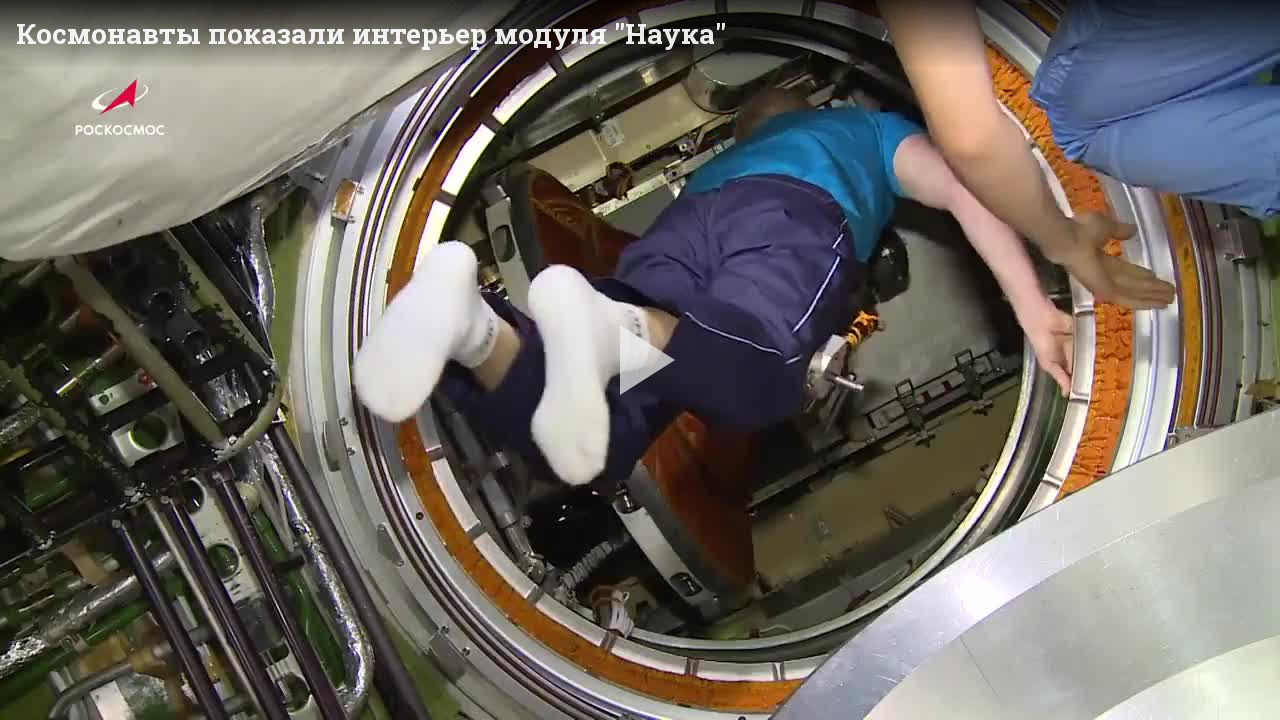

--- FILE ---
content_type: application/javascript
request_url: https://video.ridus.ru/js/videojs-brand.min.js
body_size: 2014
content:
/**
 * videojs-brand
 * @version 0.0.4
 * @copyright 2016 Emmanuel Alves <manel.pb@gmail.com>
 * @license MIT
 */
!function(e){if("object"==typeof exports&&"undefined"!=typeof module)module.exports=e();else if("function"==typeof define&&define.amd)define([],e);else{var t;t="undefined"!=typeof window?window:"undefined"!=typeof global?global:"undefined"!=typeof self?self:this,t.videojsBrand=e()}}(function(){return function e(t,n,i){function o(d,a){if(!n[d]){if(!t[d]){var f="function"==typeof require&&require;if(!a&&f)return f(d,!0);if(r)return r(d,!0);var l=new Error("Cannot find module '"+d+"'");throw l.code="MODULE_NOT_FOUND",l}var u=n[d]={exports:{}};t[d][0].call(u.exports,function(e){var n=t[d][1][e];return o(n?n:e)},u,u.exports,e,t,n,i)}return n[d].exports}for(var r="function"==typeof require&&require,d=0;d<i.length;d++)o(i[d]);return o}({1:[function(e,t,n){(function(e){"use strict";function i(e){return e&&e.__esModule?e:{default:e}}Object.defineProperty(n,"__esModule",{value:!0});var o="undefined"!=typeof window?window.videojs:"undefined"!=typeof e?e.videojs:null,r=i(o),d={image:"/logo-example.png",title:"Logo Title",destination:"http://www.google.com",destinationTarget:"_blank"},a=function(e,t){var n=document.createElement("div");n.className="vjs-brand-container";var i=document.createElement("a");i.className="vjs-brand-container-link",i.setAttribute("href",t.destination||d.destination),i.setAttribute("title",t.title||d.title),i.setAttribute("target",t.destinationTarget||d.destinationTarget);var o=document.createElement("img");o.src=t.image||d.image,i.appendChild(o),n.appendChild(i),e.controlBar.el().insertBefore(n,e.controlBar.fullscreenToggle.el().nextSibling),e.addClass("vjs-brand")},f=function(e){var t=this;this.ready(function(){a(t,r.default.mergeOptions(d,e))})};r.default.plugin("brand",f),f.VERSION="0.0.4",n.default=f,t.exports=n.default}).call(this,"undefined"!=typeof global?global:"undefined"!=typeof self?self:"undefined"!=typeof window?window:{})},{}]},{},[1])(1)});